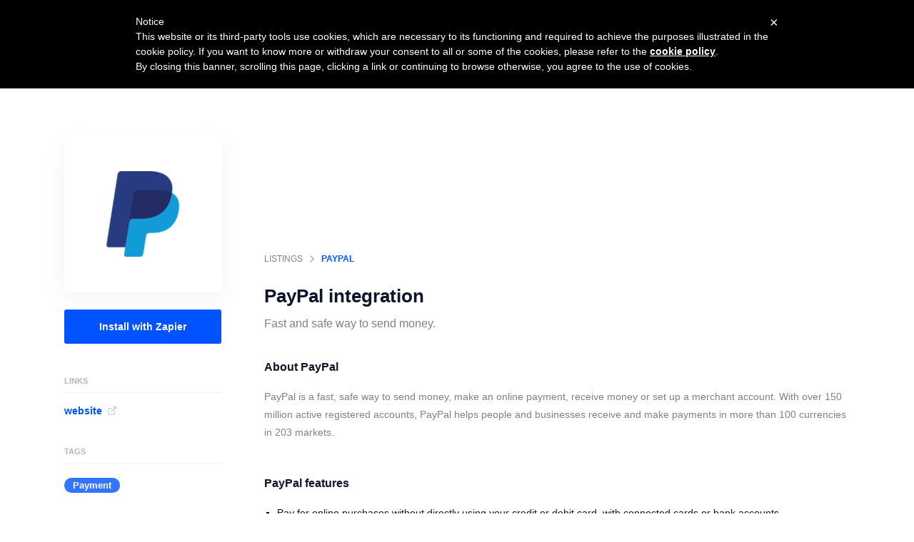

--- FILE ---
content_type: text/javascript
request_url: https://cdn.zapier.com/packages/partner-sdk/v0/zapier-elements/p-DT9A_UXU.js
body_size: 70
content:
import"./p-DFP9rdah.js";const o="[zapier-elements]";const e={info:console.info.bind(console,o),error:console.error.bind(console,o),log:console.log.bind(console,o),warn:console.warn.bind(console,o)};export{e as L};
//# sourceMappingURL=p-DT9A_UXU.js.map

--- FILE ---
content_type: text/javascript
request_url: https://cdn.zapier.com/packages/partner-sdk/v0/zapier-elements/p-abe32e40.entry.js
body_size: 439
content:
import{r as t,h as e,a as s}from"./p-DFP9rdah.js";import{g as i}from"./p-DIRBAvCf.js";import{L as a}from"./p-DT9A_UXU.js";const r=class{constructor(e){t(this,e);this.apps="";this.ids="";this.limit=5;this.categories="";this.theme="light";this.useThisZap="show";this.createWithoutTemplate="show";this.fbEmbed="";this.signUpFirstName="";this.signUpLastName="";this.signUpEmail="";this.clientId=""}componentDidLoad(){a.warn("Please upgrade to the latest Zapier experience https://zapier.com/partner/embed/workflow")}render(){return e("zapier-workflow",Object.assign({key:"7e49cbf2e607435db38143653535716e34af0d7a",internalAutoUpgradedFrom:"zte"},i(this.element),{internalApp:this.apps,templateIds:this.ids,templateLimit:this.limit,appCategories:this.categories,theme:this.theme,templateCtaDisplay:this.useThisZap,zapCreateFromScratchDisplay:this.createWithoutTemplate,internalFacebookEmbed:this.fbEmbed,signUpFirstName:this.signUpFirstName,signUpLastName:this.signUpLastName,signUpEmail:this.signUpEmail,clientId:this.clientId,embedMode:"popup"}))}get element(){return s(this)}};export{r as zapier_zap_templates};
//# sourceMappingURL=p-abe32e40.entry.js.map

--- FILE ---
content_type: application/javascript; charset=utf-8
request_url: https://zapier.com/apps/embed/widget.js?services=salesflare,paypal&limit=10&html_id=zaps
body_size: 1440
content:
// @ts-check
(function () {
  const jsURL =
    "https://cdn.zapier.com/packages/partner-sdk/v0/zapier-elements/zapier-elements.esm.js";
  const cssURL =
    "https://cdn.zapier.com/packages/partner-sdk/v0/zapier-elements/zapier-elements.css";
  const generatorURL = "https://zapier.com/partner/embed/zap-templates/create";

  const logPrefix = "[zapier]";
  const Logger = {
    // eslint-disable-next-line no-console
    info: console.info.bind(console, logPrefix),
    // eslint-disable-next-line no-console
    warn: console.warn.bind(console, logPrefix),
    // eslint-disable-next-line no-console
    error: console.error.bind(console, logPrefix),
  };

  // @ts-expect-error
  const url = new URL(document.currentScript.src, location.href);
  const { html_id, ...params } = Object.fromEntries(url.searchParams);

  function main() {
    Logger.info(
      "We upgraded your Zapier widget.js embed automatically. Please update your integration to use the Zap Templates Element",
      generatorURL
    );
    loadJS();
    loadCSS();
    if (html_id) {
      // Mount the ZTE inside the HTML element specified by ID
      mountAtID(html_id);
    } else if (document.head.contains(document.currentScript)) {
      // If the script is being loaded in the `<head>`, wait until the `<body>`
      // has loaded and insert the ZTE there
      mountInBody();
    } else {
      // The `<body>` has already loaded, append the ZTE immediately after the
      // current script tag
      mountAfterScript();
    }
  }

  function loadJS() {
    const scripts = [...document.getElementsByTagName("script")];
    // Don't add the JS script twice. ES Modules are only loaded once per unique
    // URL, but it's still not nice to make the DOM messy with extra nodes.
    if (scripts.some((l) => l.src === jsURL)) {
      return;
    }
    const script = document.createElement("script");
    script.type = "module";
    script.src = jsURL;
    document.head.appendChild(script);
  }

  function loadCSS() {
    const links = [...document.getElementsByTagName("link")];
    // Don't add the CSS link twice
    if (links.some((l) => l.rel === "stylesheet" && l.href === cssURL)) {
      return;
    }
    const stylesheet = document.createElement("link");
    stylesheet.rel = "stylesheet";
    stylesheet.href = cssURL;
    document.head.appendChild(stylesheet);
  }

  function createZTE(params) {
    /** @type HTMLElement & Record<string, any> */
    const zapTemplates = document.createElement("zapier-zap-templates");
    // Set params from old ZTE
    // https://platform.zapier.com/embed/elements
    const attrs = {
      apps: params.apps || params.services,
      categories: params.categories,
      ids: params.guided_zaps,
      limit: params.limit,
    };
    for (const [key, val] of Object.entries(attrs)) {
      if (val) {
        zapTemplates.setAttribute(key, val);
      }
    }
    // TODO: Use backgroundColor detect and enable dark mode, maybe?
    return zapTemplates;
  }

  /**
   * @param {string} root
   */
  function mountAtID(root) {
    const element = document.getElementById(root);
    if (!element) {
      Logger.error(
        `Couldn't find HTML element #${root}; ` +
          `visit ${generatorURL} to see code snippets`
      );
    }
    element.appendChild(createZTE(params));
  }

  // Mount the `<zapier-zap-templates>` element immediately after the script tag
  // in the DOM
  function mountAfterScript() {
    document.currentScript.insertAdjacentElement("afterend", createZTE(params));
  }

  // For compatibility with the old `document.write` implementation, the script
  // can be loaded in the `<head>` without an `html_id` target, which will cause
  // the HTML to be inserted into the `<body>`
  function mountInBody() {
    function mount() {
      document.body.appendChild(createZTE(params));
    }
    if (document.readyState === "loading") {
      document.addEventListener("DOMContentLoaded", mount);
    } else {
      // This branch shouldn't execute, since this function is only called when
      // the script is in the `<head>`, meaning the page isn't loaded yet...
      mount();
    }
  }

  main();
})();


--- FILE ---
content_type: text/javascript
request_url: https://cdn.zapier.com/packages/partner-sdk/v0/zapier-elements/p-DIRBAvCf.js
body_size: -20
content:
function o(o){const t={};for(const n of o.attributes){if(n.name.startsWith("data-")){t[n.name]=n.value}}return t}export{o as g};
//# sourceMappingURL=p-DIRBAvCf.js.map

--- FILE ---
content_type: application/javascript; charset=utf-8
request_url: https://integrations.salesflare.com/_next/static/chunks/pages/listings/%5Bslug%5D-759e6898720c67b7.js
body_size: 266
content:
(self.webpackChunk_N_E=self.webpackChunk_N_E||[]).push([[84],{51249:function(n,u,t){"use strict";t.r(u);var _=t(75029);u.default=_.default},18160:function(n,u,t){(window.__NEXT_P=window.__NEXT_P||[]).push(["/listings/[slug]",function(){return t(51249)}])}},function(n){n.O(0,[1228,3930,4910,2520,2949,3009,6075,2004,7645,7691,6737,5029,2888,9774,179],function(){return n(n.s=18160)}),_N_E=n.O()}]);